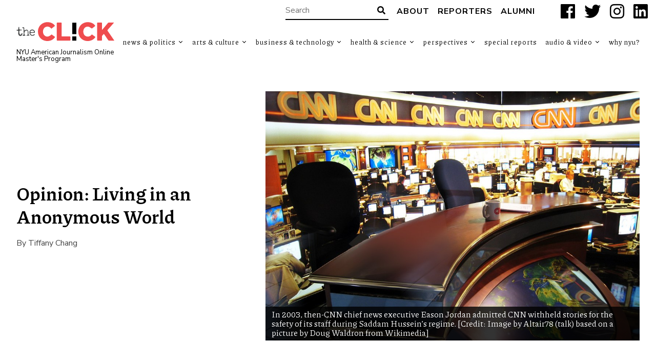

--- FILE ---
content_type: text/html; charset=UTF-8
request_url: https://theclick.news/living-in-an-anonymous-world/
body_size: 16133
content:
<!doctype html>
<html lang="en-US">
<head>
    <style>
        .search-highlight {
            background: #cf2e2e;
            color: #fff; 
            padding: 0px 0px;
        }
    </style>
    <meta charset="UTF-8">
    <title>Opinion: Living in an Anonymous World - The Click</title>

    <link rel="alternate" type="application/rss+xml" title="The Click" href="https://theclick.news/feed/" />

    <meta name="apple-mobile-web-app-title" content="The Click" />
    <meta name="viewport" content="width=device-width, initial-scale=1" />

    <link type="image/x-icon" rel="icon" href="https://theclick.news/wp-content/themes/wp-theclick/favicon.ico" />
    <!--<link rel="apple-touch-icon" sizes="57x57" href="https://theclick.news/wp-content/themes/wp-theclick/assets/icons/apple-icon-57x57.png" />
    <link rel="apple-touch-icon" sizes="60x60" href="https://theclick.news/wp-content/themes/wp-theclick/assets/icons/apple-icon-60x60.png" />
    <link rel="apple-touch-icon" sizes="72x72" href="https://theclick.news/wp-content/themes/wp-theclick/assets/icons/apple-icon-72x72.png" />
    <link rel="apple-touch-icon" sizes="76x76" href="https://theclick.news/wp-content/themes/wp-theclick/assets/icons/apple-icon-76x76.png" />
    <link rel="apple-touch-icon" sizes="114x114" href="https://theclick.news/wp-content/themes/wp-theclick/assets/icons/apple-icon-114x114.png" />
    <link rel="apple-touch-icon" sizes="120x120" href="https://theclick.news/wp-content/themes/wp-theclick/assets/icons/apple-icon-120x120.png" />
    <link rel="apple-touch-icon" sizes="144x144" href="https://theclick.news/wp-content/themes/wp-theclick/assets/icons/apple-icon-144x144.png" />
    <link rel="apple-touch-icon" sizes="152x152" href="https://theclick.news/wp-content/themes/wp-theclick/assets/icons/apple-icon-152x152.png" />
    <link rel="apple-touch-icon" sizes="180x180" href="https://theclick.news/wp-content/themes/wp-theclick/assets/icons/apple-icon-180x180.png" />
    <link rel="icon" type="image/png" sizes="192x192" href="https://theclick.news/wp-content/themes/wp-theclick/assets/icons/android-icon-192x192.png" />-->

    <meta name="msapplication-TileColor" content="#000000" />
    <meta name="theme-color" content="#000000" />

    <meta name='robots' content='index, follow, max-image-preview:large, max-snippet:-1, max-video-preview:-1' />

	<!-- This site is optimized with the Yoast SEO plugin v26.5 - https://yoast.com/wordpress/plugins/seo/ -->
	<meta name="description" content="Twenty years later, a look back at the ethics of CNN&#039;s decision to withhold stories from Iraq out of safety concerns." />
	<link rel="canonical" href="https://theclick.news/living-in-an-anonymous-world/" />
	<meta property="og:locale" content="en_US" />
	<meta property="og:type" content="article" />
	<meta property="og:title" content="Opinion: Living in an Anonymous World - The Click" />
	<meta property="og:description" content="Twenty years later, a look back at the ethics of CNN&#039;s decision to withhold stories from Iraq out of safety concerns." />
	<meta property="og:url" content="https://theclick.news/living-in-an-anonymous-world/" />
	<meta property="og:site_name" content="The Click" />
	<meta property="article:publisher" content="https://www.facebook.com/theclick.news" />
	<meta property="article:published_time" content="2022-08-03T22:04:42+00:00" />
	<meta property="article:modified_time" content="2022-08-15T01:26:30+00:00" />
	<meta property="og:image" content="https://theclick.news/wp-content/uploads/2022/08/1024px-CNN_Center_newsroom1.jpeg" />
	<meta property="og:image:width" content="1024" />
	<meta property="og:image:height" content="768" />
	<meta property="og:image:type" content="image/jpeg" />
	<meta name="author" content="Tiffany Chang" />
	<meta name="twitter:card" content="summary_large_image" />
	<meta name="twitter:creator" content="@theclicknews" />
	<meta name="twitter:site" content="@theclicknews" />
	<script type="application/ld+json" class="yoast-schema-graph">{"@context":"https://schema.org","@graph":[{"@type":"Article","@id":"https://theclick.news/living-in-an-anonymous-world/#article","isPartOf":{"@id":"https://theclick.news/living-in-an-anonymous-world/"},"author":{"name":"Tiffany Chang","@id":"https://theclick.news/#/schema/person/7fc115dad8c1468b70aec9ca1ba5895e"},"headline":"Opinion: Living in an Anonymous World","datePublished":"2022-08-03T22:04:42+00:00","dateModified":"2022-08-15T01:26:30+00:00","mainEntityOfPage":{"@id":"https://theclick.news/living-in-an-anonymous-world/"},"wordCount":1806,"publisher":{"@id":"https://theclick.news/#organization"},"image":{"@id":"https://theclick.news/living-in-an-anonymous-world/#primaryimage"},"thumbnailUrl":"https://theclick.news/wp-content/uploads/2022/08/1024px-CNN_Center_newsroom1.jpeg","keywords":["American Media","CNN","ethics","Iraq","journalism ethics","Law and Ethics"],"articleSection":["Perspectives"],"inLanguage":"en-US"},{"@type":"WebPage","@id":"https://theclick.news/living-in-an-anonymous-world/","url":"https://theclick.news/living-in-an-anonymous-world/","name":"Opinion: Living in an Anonymous World - The Click","isPartOf":{"@id":"https://theclick.news/#website"},"primaryImageOfPage":{"@id":"https://theclick.news/living-in-an-anonymous-world/#primaryimage"},"image":{"@id":"https://theclick.news/living-in-an-anonymous-world/#primaryimage"},"thumbnailUrl":"https://theclick.news/wp-content/uploads/2022/08/1024px-CNN_Center_newsroom1.jpeg","datePublished":"2022-08-03T22:04:42+00:00","dateModified":"2022-08-15T01:26:30+00:00","description":"Twenty years later, a look back at the ethics of CNN's decision to withhold stories from Iraq out of safety concerns.","breadcrumb":{"@id":"https://theclick.news/living-in-an-anonymous-world/#breadcrumb"},"inLanguage":"en-US","potentialAction":[{"@type":"ReadAction","target":["https://theclick.news/living-in-an-anonymous-world/"]}]},{"@type":"ImageObject","inLanguage":"en-US","@id":"https://theclick.news/living-in-an-anonymous-world/#primaryimage","url":"https://theclick.news/wp-content/uploads/2022/08/1024px-CNN_Center_newsroom1.jpeg","contentUrl":"https://theclick.news/wp-content/uploads/2022/08/1024px-CNN_Center_newsroom1.jpeg","width":1024,"height":768,"caption":"In 2003, then-CNN chief news executive Eason Jordan admitted CNN withheld stories for the safety of its staff during Saddam Hussein's regime. [Credit: Image by Altair78 (talk) based on a picture by Doug Waldron from Wikimedia]"},{"@type":"BreadcrumbList","@id":"https://theclick.news/living-in-an-anonymous-world/#breadcrumb","itemListElement":[{"@type":"ListItem","position":1,"name":"Home","item":"https://theclick.news/"},{"@type":"ListItem","position":2,"name":"Archives","item":"https://theclick.news/archives/"},{"@type":"ListItem","position":3,"name":"Opinion: Living in an Anonymous World"}]},{"@type":"WebSite","@id":"https://theclick.news/#website","url":"https://theclick.news/","name":"The Click","description":"NYU American Journalism Online Master&#039;s Program","publisher":{"@id":"https://theclick.news/#organization"},"potentialAction":[{"@type":"SearchAction","target":{"@type":"EntryPoint","urlTemplate":"https://theclick.news/?s={search_term_string}"},"query-input":{"@type":"PropertyValueSpecification","valueRequired":true,"valueName":"search_term_string"}}],"inLanguage":"en-US"},{"@type":"Organization","@id":"https://theclick.news/#organization","name":"New York University","url":"https://theclick.news/","logo":{"@type":"ImageObject","inLanguage":"en-US","@id":"https://theclick.news/#/schema/logo/image/","url":"https://theclick.news/wp-content/uploads/2021/04/Screen-Shot-2021-04-17-at-11.14.56-AM.png","contentUrl":"https://theclick.news/wp-content/uploads/2021/04/Screen-Shot-2021-04-17-at-11.14.56-AM.png","width":730,"height":254,"caption":"New York University"},"image":{"@id":"https://theclick.news/#/schema/logo/image/"},"sameAs":["https://www.facebook.com/theclick.news","https://x.com/theclicknews","https://www.instagram.com/theclick.news/","https://www.linkedin.com/company/69503101/admin/","https://www.youtube.com/channel/UCNy89v14LbOiKPlUrj3CiWA"]},{"@type":"Person","@id":"https://theclick.news/#/schema/person/7fc115dad8c1468b70aec9ca1ba5895e","name":"Tiffany Chang","image":{"@type":"ImageObject","inLanguage":"en-US","@id":"https://theclick.news/#/schema/person/image/","url":"https://secure.gravatar.com/avatar/171c15b2b358d3d2ff2f571172134b41933789841db1d99a931dbde14a697169?s=96&d=mm&r=g","contentUrl":"https://secure.gravatar.com/avatar/171c15b2b358d3d2ff2f571172134b41933789841db1d99a931dbde14a697169?s=96&d=mm&r=g","caption":"Tiffany Chang"},"description":"Tiffany Chang is a reporter with coverage interests that include law, culture, and race. Tiffany earned a B.A. in political science from the University of Portland and a J.D. from the University of Hawaiʻi at Mānoa.","url":"https://theclick.news/author/tiffanychang/"}]}</script>
	<!-- / Yoast SEO plugin. -->


<link rel='dns-prefetch' href='//fonts.googleapis.com' />
<link rel="alternate" title="oEmbed (JSON)" type="application/json+oembed" href="https://theclick.news/wp-json/oembed/1.0/embed?url=https%3A%2F%2Ftheclick.news%2Fliving-in-an-anonymous-world%2F" />
<link rel="alternate" title="oEmbed (XML)" type="text/xml+oembed" href="https://theclick.news/wp-json/oembed/1.0/embed?url=https%3A%2F%2Ftheclick.news%2Fliving-in-an-anonymous-world%2F&#038;format=xml" />
		<!-- This site uses the Google Analytics by MonsterInsights plugin v9.11.0 - Using Analytics tracking - https://www.monsterinsights.com/ -->
							<script src="//www.googletagmanager.com/gtag/js?id=G-PTKS0Y3LTM"  data-cfasync="false" data-wpfc-render="false" type="text/javascript" async></script>
			<script data-cfasync="false" data-wpfc-render="false" type="text/javascript">
				var mi_version = '9.11.0';
				var mi_track_user = true;
				var mi_no_track_reason = '';
								var MonsterInsightsDefaultLocations = {"page_location":"https:\/\/theclick.news\/living-in-an-anonymous-world\/"};
								if ( typeof MonsterInsightsPrivacyGuardFilter === 'function' ) {
					var MonsterInsightsLocations = (typeof MonsterInsightsExcludeQuery === 'object') ? MonsterInsightsPrivacyGuardFilter( MonsterInsightsExcludeQuery ) : MonsterInsightsPrivacyGuardFilter( MonsterInsightsDefaultLocations );
				} else {
					var MonsterInsightsLocations = (typeof MonsterInsightsExcludeQuery === 'object') ? MonsterInsightsExcludeQuery : MonsterInsightsDefaultLocations;
				}

								var disableStrs = [
										'ga-disable-G-PTKS0Y3LTM',
									];

				/* Function to detect opted out users */
				function __gtagTrackerIsOptedOut() {
					for (var index = 0; index < disableStrs.length; index++) {
						if (document.cookie.indexOf(disableStrs[index] + '=true') > -1) {
							return true;
						}
					}

					return false;
				}

				/* Disable tracking if the opt-out cookie exists. */
				if (__gtagTrackerIsOptedOut()) {
					for (var index = 0; index < disableStrs.length; index++) {
						window[disableStrs[index]] = true;
					}
				}

				/* Opt-out function */
				function __gtagTrackerOptout() {
					for (var index = 0; index < disableStrs.length; index++) {
						document.cookie = disableStrs[index] + '=true; expires=Thu, 31 Dec 2099 23:59:59 UTC; path=/';
						window[disableStrs[index]] = true;
					}
				}

				if ('undefined' === typeof gaOptout) {
					function gaOptout() {
						__gtagTrackerOptout();
					}
				}
								window.dataLayer = window.dataLayer || [];

				window.MonsterInsightsDualTracker = {
					helpers: {},
					trackers: {},
				};
				if (mi_track_user) {
					function __gtagDataLayer() {
						dataLayer.push(arguments);
					}

					function __gtagTracker(type, name, parameters) {
						if (!parameters) {
							parameters = {};
						}

						if (parameters.send_to) {
							__gtagDataLayer.apply(null, arguments);
							return;
						}

						if (type === 'event') {
														parameters.send_to = monsterinsights_frontend.v4_id;
							var hookName = name;
							if (typeof parameters['event_category'] !== 'undefined') {
								hookName = parameters['event_category'] + ':' + name;
							}

							if (typeof MonsterInsightsDualTracker.trackers[hookName] !== 'undefined') {
								MonsterInsightsDualTracker.trackers[hookName](parameters);
							} else {
								__gtagDataLayer('event', name, parameters);
							}
							
						} else {
							__gtagDataLayer.apply(null, arguments);
						}
					}

					__gtagTracker('js', new Date());
					__gtagTracker('set', {
						'developer_id.dZGIzZG': true,
											});
					if ( MonsterInsightsLocations.page_location ) {
						__gtagTracker('set', MonsterInsightsLocations);
					}
										__gtagTracker('config', 'G-PTKS0Y3LTM', {"forceSSL":"true","link_attribution":"true"} );
										window.gtag = __gtagTracker;										(function () {
						/* https://developers.google.com/analytics/devguides/collection/analyticsjs/ */
						/* ga and __gaTracker compatibility shim. */
						var noopfn = function () {
							return null;
						};
						var newtracker = function () {
							return new Tracker();
						};
						var Tracker = function () {
							return null;
						};
						var p = Tracker.prototype;
						p.get = noopfn;
						p.set = noopfn;
						p.send = function () {
							var args = Array.prototype.slice.call(arguments);
							args.unshift('send');
							__gaTracker.apply(null, args);
						};
						var __gaTracker = function () {
							var len = arguments.length;
							if (len === 0) {
								return;
							}
							var f = arguments[len - 1];
							if (typeof f !== 'object' || f === null || typeof f.hitCallback !== 'function') {
								if ('send' === arguments[0]) {
									var hitConverted, hitObject = false, action;
									if ('event' === arguments[1]) {
										if ('undefined' !== typeof arguments[3]) {
											hitObject = {
												'eventAction': arguments[3],
												'eventCategory': arguments[2],
												'eventLabel': arguments[4],
												'value': arguments[5] ? arguments[5] : 1,
											}
										}
									}
									if ('pageview' === arguments[1]) {
										if ('undefined' !== typeof arguments[2]) {
											hitObject = {
												'eventAction': 'page_view',
												'page_path': arguments[2],
											}
										}
									}
									if (typeof arguments[2] === 'object') {
										hitObject = arguments[2];
									}
									if (typeof arguments[5] === 'object') {
										Object.assign(hitObject, arguments[5]);
									}
									if ('undefined' !== typeof arguments[1].hitType) {
										hitObject = arguments[1];
										if ('pageview' === hitObject.hitType) {
											hitObject.eventAction = 'page_view';
										}
									}
									if (hitObject) {
										action = 'timing' === arguments[1].hitType ? 'timing_complete' : hitObject.eventAction;
										hitConverted = mapArgs(hitObject);
										__gtagTracker('event', action, hitConverted);
									}
								}
								return;
							}

							function mapArgs(args) {
								var arg, hit = {};
								var gaMap = {
									'eventCategory': 'event_category',
									'eventAction': 'event_action',
									'eventLabel': 'event_label',
									'eventValue': 'event_value',
									'nonInteraction': 'non_interaction',
									'timingCategory': 'event_category',
									'timingVar': 'name',
									'timingValue': 'value',
									'timingLabel': 'event_label',
									'page': 'page_path',
									'location': 'page_location',
									'title': 'page_title',
									'referrer' : 'page_referrer',
								};
								for (arg in args) {
																		if (!(!args.hasOwnProperty(arg) || !gaMap.hasOwnProperty(arg))) {
										hit[gaMap[arg]] = args[arg];
									} else {
										hit[arg] = args[arg];
									}
								}
								return hit;
							}

							try {
								f.hitCallback();
							} catch (ex) {
							}
						};
						__gaTracker.create = newtracker;
						__gaTracker.getByName = newtracker;
						__gaTracker.getAll = function () {
							return [];
						};
						__gaTracker.remove = noopfn;
						__gaTracker.loaded = true;
						window['__gaTracker'] = __gaTracker;
					})();
									} else {
										console.log("");
					(function () {
						function __gtagTracker() {
							return null;
						}

						window['__gtagTracker'] = __gtagTracker;
						window['gtag'] = __gtagTracker;
					})();
									}
			</script>
							<!-- / Google Analytics by MonsterInsights -->
		<style id='wp-img-auto-sizes-contain-inline-css' type='text/css'>
img:is([sizes=auto i],[sizes^="auto," i]){contain-intrinsic-size:3000px 1500px}
/*# sourceURL=wp-img-auto-sizes-contain-inline-css */
</style>
<link rel='stylesheet' id='font-0-css' href='https://fonts.googleapis.com/css?family=Piazzolla%3A400%2C700%7CNunito+Sans%3A300%2C400%2C700%2C900%7C&#038;ver=1.0' type='text/css' media='all' />
<link rel='stylesheet' id='font-awesome-css' href='https://theclick.news/wp-content/themes/wp-theclick/assets/vendors/font-awesome/css/fontawesome-all.min.css?ver=5.0.10' type='text/css' media='all' />
<link rel='stylesheet' id='screen-css' href='https://theclick.news/wp-content/themes/wp-theclick/assets/stylesheets/screen.css?ver=1.8-2024-1-26' type='text/css' media='screen' />
<link rel='stylesheet' id='print-css' href='https://theclick.news/wp-content/themes/wp-theclick/assets/stylesheets/print.css?ver=1.8-2024-1-26' type='text/css' media='print' />
<style id='classic-theme-styles-inline-css' type='text/css'>
/*! This file is auto-generated */
.wp-block-button__link{color:#fff;background-color:#32373c;border-radius:9999px;box-shadow:none;text-decoration:none;padding:calc(.667em + 2px) calc(1.333em + 2px);font-size:1.125em}.wp-block-file__button{background:#32373c;color:#fff;text-decoration:none}
/*# sourceURL=/wp-includes/css/classic-themes.min.css */
</style>
<link rel='stylesheet' id='email-subscribers-css' href='https://theclick.news/wp-content/plugins/email-subscribers/lite/public/css/email-subscribers-public.css?ver=5.9.11' type='text/css' media='all' />
<link rel='stylesheet' id='foobox-free-min-css' href='https://theclick.news/wp-content/plugins/foobox-image-lightbox/free/css/foobox.free.min.css?ver=2.7.35' type='text/css' media='all' />
<script type="text/javascript" src="https://theclick.news/wp-includes/js/jquery/jquery.min.js?ver=3.7.1" id="jquery-core-js"></script>
<script type="text/javascript" src="https://theclick.news/wp-includes/js/jquery/jquery-migrate.min.js?ver=3.4.1" id="jquery-migrate-js"></script>
<script type="text/javascript" src="https://theclick.news/wp-content/themes/wp-theclick/assets/javascript/scripts.js?ver=1.8-2024-1-26" id="scripts-js"></script>
<script type="text/javascript" src="https://theclick.news/wp-content/plugins/google-analytics-for-wordpress/assets/js/frontend-gtag.min.js?ver=9.11.0" id="monsterinsights-frontend-script-js" async="async" data-wp-strategy="async"></script>
<script data-cfasync="false" data-wpfc-render="false" type="text/javascript" id='monsterinsights-frontend-script-js-extra'>/* <![CDATA[ */
var monsterinsights_frontend = {"js_events_tracking":"true","download_extensions":"doc,pdf,ppt,zip,xls,docx,pptx,xlsx","inbound_paths":"[]","home_url":"https:\/\/theclick.news","hash_tracking":"false","v4_id":"G-PTKS0Y3LTM"};/* ]]> */
</script>
<script type="text/javascript" id="foobox-free-min-js-before">
/* <![CDATA[ */
/* Run FooBox FREE (v2.7.35) */
var FOOBOX = window.FOOBOX = {
	ready: true,
	disableOthers: false,
	o: {wordpress: { enabled: true }, countMessage:'image %index of %total', captions: { dataTitle: ["captionTitle","title"], dataDesc: ["captionDesc","description"] }, rel: '', excludes:'.fbx-link,.nofoobox,.nolightbox,a[href*="pinterest.com/pin/create/button/"]', affiliate : { enabled: false }},
	selectors: [
		".foogallery-container.foogallery-lightbox-foobox", ".foogallery-container.foogallery-lightbox-foobox-free", ".gallery", ".wp-block-gallery", ".wp-caption", ".wp-block-image", "a:has(img[class*=wp-image-])", ".foobox"
	],
	pre: function( $ ){
		// Custom JavaScript (Pre)
		
	},
	post: function( $ ){
		// Custom JavaScript (Post)
		
		// Custom Captions Code
		
	},
	custom: function( $ ){
		// Custom Extra JS
		
	}
};
//# sourceURL=foobox-free-min-js-before
/* ]]> */
</script>
<script type="text/javascript" src="https://theclick.news/wp-content/plugins/foobox-image-lightbox/free/js/foobox.free.min.js?ver=2.7.35" id="foobox-free-min-js"></script>
<link rel="https://api.w.org/" href="https://theclick.news/wp-json/" /><link rel="alternate" title="JSON" type="application/json" href="https://theclick.news/wp-json/wp/v2/posts/20126" /><link rel='shortlink' href='https://theclick.news/?p=20126' />
<style id='global-styles-inline-css' type='text/css'>
:root{--wp--preset--aspect-ratio--square: 1;--wp--preset--aspect-ratio--4-3: 4/3;--wp--preset--aspect-ratio--3-4: 3/4;--wp--preset--aspect-ratio--3-2: 3/2;--wp--preset--aspect-ratio--2-3: 2/3;--wp--preset--aspect-ratio--16-9: 16/9;--wp--preset--aspect-ratio--9-16: 9/16;--wp--preset--color--black: #000000;--wp--preset--color--cyan-bluish-gray: #abb8c3;--wp--preset--color--white: #ffffff;--wp--preset--color--pale-pink: #f78da7;--wp--preset--color--vivid-red: #cf2e2e;--wp--preset--color--luminous-vivid-orange: #ff6900;--wp--preset--color--luminous-vivid-amber: #fcb900;--wp--preset--color--light-green-cyan: #7bdcb5;--wp--preset--color--vivid-green-cyan: #00d084;--wp--preset--color--pale-cyan-blue: #8ed1fc;--wp--preset--color--vivid-cyan-blue: #0693e3;--wp--preset--color--vivid-purple: #9b51e0;--wp--preset--gradient--vivid-cyan-blue-to-vivid-purple: linear-gradient(135deg,rgb(6,147,227) 0%,rgb(155,81,224) 100%);--wp--preset--gradient--light-green-cyan-to-vivid-green-cyan: linear-gradient(135deg,rgb(122,220,180) 0%,rgb(0,208,130) 100%);--wp--preset--gradient--luminous-vivid-amber-to-luminous-vivid-orange: linear-gradient(135deg,rgb(252,185,0) 0%,rgb(255,105,0) 100%);--wp--preset--gradient--luminous-vivid-orange-to-vivid-red: linear-gradient(135deg,rgb(255,105,0) 0%,rgb(207,46,46) 100%);--wp--preset--gradient--very-light-gray-to-cyan-bluish-gray: linear-gradient(135deg,rgb(238,238,238) 0%,rgb(169,184,195) 100%);--wp--preset--gradient--cool-to-warm-spectrum: linear-gradient(135deg,rgb(74,234,220) 0%,rgb(151,120,209) 20%,rgb(207,42,186) 40%,rgb(238,44,130) 60%,rgb(251,105,98) 80%,rgb(254,248,76) 100%);--wp--preset--gradient--blush-light-purple: linear-gradient(135deg,rgb(255,206,236) 0%,rgb(152,150,240) 100%);--wp--preset--gradient--blush-bordeaux: linear-gradient(135deg,rgb(254,205,165) 0%,rgb(254,45,45) 50%,rgb(107,0,62) 100%);--wp--preset--gradient--luminous-dusk: linear-gradient(135deg,rgb(255,203,112) 0%,rgb(199,81,192) 50%,rgb(65,88,208) 100%);--wp--preset--gradient--pale-ocean: linear-gradient(135deg,rgb(255,245,203) 0%,rgb(182,227,212) 50%,rgb(51,167,181) 100%);--wp--preset--gradient--electric-grass: linear-gradient(135deg,rgb(202,248,128) 0%,rgb(113,206,126) 100%);--wp--preset--gradient--midnight: linear-gradient(135deg,rgb(2,3,129) 0%,rgb(40,116,252) 100%);--wp--preset--font-size--small: 13px;--wp--preset--font-size--medium: 20px;--wp--preset--font-size--large: 36px;--wp--preset--font-size--x-large: 42px;--wp--preset--spacing--20: 0.44rem;--wp--preset--spacing--30: 0.67rem;--wp--preset--spacing--40: 1rem;--wp--preset--spacing--50: 1.5rem;--wp--preset--spacing--60: 2.25rem;--wp--preset--spacing--70: 3.38rem;--wp--preset--spacing--80: 5.06rem;--wp--preset--shadow--natural: 6px 6px 9px rgba(0, 0, 0, 0.2);--wp--preset--shadow--deep: 12px 12px 50px rgba(0, 0, 0, 0.4);--wp--preset--shadow--sharp: 6px 6px 0px rgba(0, 0, 0, 0.2);--wp--preset--shadow--outlined: 6px 6px 0px -3px rgb(255, 255, 255), 6px 6px rgb(0, 0, 0);--wp--preset--shadow--crisp: 6px 6px 0px rgb(0, 0, 0);}:where(.is-layout-flex){gap: 0.5em;}:where(.is-layout-grid){gap: 0.5em;}body .is-layout-flex{display: flex;}.is-layout-flex{flex-wrap: wrap;align-items: center;}.is-layout-flex > :is(*, div){margin: 0;}body .is-layout-grid{display: grid;}.is-layout-grid > :is(*, div){margin: 0;}:where(.wp-block-columns.is-layout-flex){gap: 2em;}:where(.wp-block-columns.is-layout-grid){gap: 2em;}:where(.wp-block-post-template.is-layout-flex){gap: 1.25em;}:where(.wp-block-post-template.is-layout-grid){gap: 1.25em;}.has-black-color{color: var(--wp--preset--color--black) !important;}.has-cyan-bluish-gray-color{color: var(--wp--preset--color--cyan-bluish-gray) !important;}.has-white-color{color: var(--wp--preset--color--white) !important;}.has-pale-pink-color{color: var(--wp--preset--color--pale-pink) !important;}.has-vivid-red-color{color: var(--wp--preset--color--vivid-red) !important;}.has-luminous-vivid-orange-color{color: var(--wp--preset--color--luminous-vivid-orange) !important;}.has-luminous-vivid-amber-color{color: var(--wp--preset--color--luminous-vivid-amber) !important;}.has-light-green-cyan-color{color: var(--wp--preset--color--light-green-cyan) !important;}.has-vivid-green-cyan-color{color: var(--wp--preset--color--vivid-green-cyan) !important;}.has-pale-cyan-blue-color{color: var(--wp--preset--color--pale-cyan-blue) !important;}.has-vivid-cyan-blue-color{color: var(--wp--preset--color--vivid-cyan-blue) !important;}.has-vivid-purple-color{color: var(--wp--preset--color--vivid-purple) !important;}.has-black-background-color{background-color: var(--wp--preset--color--black) !important;}.has-cyan-bluish-gray-background-color{background-color: var(--wp--preset--color--cyan-bluish-gray) !important;}.has-white-background-color{background-color: var(--wp--preset--color--white) !important;}.has-pale-pink-background-color{background-color: var(--wp--preset--color--pale-pink) !important;}.has-vivid-red-background-color{background-color: var(--wp--preset--color--vivid-red) !important;}.has-luminous-vivid-orange-background-color{background-color: var(--wp--preset--color--luminous-vivid-orange) !important;}.has-luminous-vivid-amber-background-color{background-color: var(--wp--preset--color--luminous-vivid-amber) !important;}.has-light-green-cyan-background-color{background-color: var(--wp--preset--color--light-green-cyan) !important;}.has-vivid-green-cyan-background-color{background-color: var(--wp--preset--color--vivid-green-cyan) !important;}.has-pale-cyan-blue-background-color{background-color: var(--wp--preset--color--pale-cyan-blue) !important;}.has-vivid-cyan-blue-background-color{background-color: var(--wp--preset--color--vivid-cyan-blue) !important;}.has-vivid-purple-background-color{background-color: var(--wp--preset--color--vivid-purple) !important;}.has-black-border-color{border-color: var(--wp--preset--color--black) !important;}.has-cyan-bluish-gray-border-color{border-color: var(--wp--preset--color--cyan-bluish-gray) !important;}.has-white-border-color{border-color: var(--wp--preset--color--white) !important;}.has-pale-pink-border-color{border-color: var(--wp--preset--color--pale-pink) !important;}.has-vivid-red-border-color{border-color: var(--wp--preset--color--vivid-red) !important;}.has-luminous-vivid-orange-border-color{border-color: var(--wp--preset--color--luminous-vivid-orange) !important;}.has-luminous-vivid-amber-border-color{border-color: var(--wp--preset--color--luminous-vivid-amber) !important;}.has-light-green-cyan-border-color{border-color: var(--wp--preset--color--light-green-cyan) !important;}.has-vivid-green-cyan-border-color{border-color: var(--wp--preset--color--vivid-green-cyan) !important;}.has-pale-cyan-blue-border-color{border-color: var(--wp--preset--color--pale-cyan-blue) !important;}.has-vivid-cyan-blue-border-color{border-color: var(--wp--preset--color--vivid-cyan-blue) !important;}.has-vivid-purple-border-color{border-color: var(--wp--preset--color--vivid-purple) !important;}.has-vivid-cyan-blue-to-vivid-purple-gradient-background{background: var(--wp--preset--gradient--vivid-cyan-blue-to-vivid-purple) !important;}.has-light-green-cyan-to-vivid-green-cyan-gradient-background{background: var(--wp--preset--gradient--light-green-cyan-to-vivid-green-cyan) !important;}.has-luminous-vivid-amber-to-luminous-vivid-orange-gradient-background{background: var(--wp--preset--gradient--luminous-vivid-amber-to-luminous-vivid-orange) !important;}.has-luminous-vivid-orange-to-vivid-red-gradient-background{background: var(--wp--preset--gradient--luminous-vivid-orange-to-vivid-red) !important;}.has-very-light-gray-to-cyan-bluish-gray-gradient-background{background: var(--wp--preset--gradient--very-light-gray-to-cyan-bluish-gray) !important;}.has-cool-to-warm-spectrum-gradient-background{background: var(--wp--preset--gradient--cool-to-warm-spectrum) !important;}.has-blush-light-purple-gradient-background{background: var(--wp--preset--gradient--blush-light-purple) !important;}.has-blush-bordeaux-gradient-background{background: var(--wp--preset--gradient--blush-bordeaux) !important;}.has-luminous-dusk-gradient-background{background: var(--wp--preset--gradient--luminous-dusk) !important;}.has-pale-ocean-gradient-background{background: var(--wp--preset--gradient--pale-ocean) !important;}.has-electric-grass-gradient-background{background: var(--wp--preset--gradient--electric-grass) !important;}.has-midnight-gradient-background{background: var(--wp--preset--gradient--midnight) !important;}.has-small-font-size{font-size: var(--wp--preset--font-size--small) !important;}.has-medium-font-size{font-size: var(--wp--preset--font-size--medium) !important;}.has-large-font-size{font-size: var(--wp--preset--font-size--large) !important;}.has-x-large-font-size{font-size: var(--wp--preset--font-size--x-large) !important;}
/*# sourceURL=global-styles-inline-css */
</style>
</head>
<body class="wp-singular post-template-default single single-post postid-20126 single-format-standard wp-theme-wp-theclick op--small">
	<a class="skip-link screen-reader-text" href="#main">Skip to content</a>
    <header id="header" role="banner">
        <div class="header__top">
    <form class="search-form input-with-button" action="https://theclick.news" role="search">
        <input type="text" name="s" value="" placeholder="Search" />
        <button type="submit" class="submit">
            <i class="fas fa-search" aria-hidden="true"></i>
            <span class="screen-reader-text">Search</span>
        </button>
    </form>
            <nav class="header__navigationtop" role="navigation" aria-label="Top Navigation Menu">
<ul id="menu-top-navigation" class="menu"><li id="menu-item-9100" class="menu-item menu-item-type-post_type menu-item-object-page menu-item-9100"><a href="https://theclick.news/about-the-click/">About</a></li>
<li id="menu-item-9101" class="menu-item menu-item-type-post_type menu-item-object-page menu-item-9101"><a href="https://theclick.news/reporters/">Reporters</a></li>
<li id="menu-item-33874" class="menu-item menu-item-type-post_type menu-item-object-page menu-item-33874"><a href="https://theclick.news/reporters/alumni-reporters/">Alumni</a></li>
</ul>            </nav>
    <div class="socialbuttons">
        <a href="https://www.facebook.com/nyuajo" target="_blank" title="Facebook" aria-label="Facebook">
            <i class="fab fa-facebook" aria-hidden="true"></i>
            <span class="screen-reader-text">Facebook</span>
        </a>
        <a href="https://x.com/nyu_ajo" target="_blank" title="X" aria-label="X">
            <i class="fab fa-twitter" aria-hidden="true"></i>
            <span class="screen-reader-text">X</span>
        </a>
        <a href="https://www.instagram.com/nyu_ajo/#" target="_blank" title="Instagram" aria-label="Instagram">
            <i class="fab fa-instagram" aria-hidden="true"></i>
            <span class="screen-reader-text">Instagram</span>
        </a>
        <a href="https://www.linkedin.com/company/american-journalism-online" target="_blank" title="LinkedIn" aria-label="LinkedIn">
            <i class="fab fa-linkedin" aria-hidden="true"></i>
            <span class="screen-reader-text">LinkedIn</span>
        </a>
    </div>
        </div>
        <div class="header__main">
            <div class="header__logo">
                <a href="https://theclick.news" class="logo"><span>The Click</span></a>
                <div class="header__logo__tagline"><a href="https://journalism.nyu.edu/graduate/programs/american-journalism-online-masters/" target="_blank">NYU American Journalism Online Master&#039;s Program</a></div>
            </div>
            <nav class="header__navigationmain" role="navigation" aria-label="Main Navigation Menu">
<ul id="menu-main-navigation" class="menu"><li id="menu-item-25485" class="menu-item menu-item-type-taxonomy menu-item-object-category menu-item-has-children menu-item-25485"><a href="https://theclick.news/category/news/">News &amp; Politics</a>
<ul class="sub-menu">
	<li id="menu-item-33704" class="menu-item menu-item-type-taxonomy menu-item-object-category menu-item-33704"><a href="https://theclick.news/category/news/immigration/">Immigration</a></li>
	<li id="menu-item-33900" class="menu-item menu-item-type-taxonomy menu-item-object-category menu-item-33900"><a href="https://theclick.news/category/news/journalism-news/">Journalism</a></li>
	<li id="menu-item-33705" class="menu-item menu-item-type-taxonomy menu-item-object-category menu-item-33705"><a href="https://theclick.news/category/news/law-justice/">Law &amp; Justice</a></li>
	<li id="menu-item-33706" class="menu-item menu-item-type-taxonomy menu-item-object-category menu-item-33706"><a href="https://theclick.news/category/news/world-news/">World News</a></li>
</ul>
</li>
<li id="menu-item-33697" class="menu-item menu-item-type-taxonomy menu-item-object-category menu-item-has-children menu-item-33697"><a href="https://theclick.news/category/culture/">Arts &amp; Culture</a>
<ul class="sub-menu">
	<li id="menu-item-33883" class="menu-item menu-item-type-taxonomy menu-item-object-category menu-item-33883"><a href="https://theclick.news/category/culture/animals/">Animals</a></li>
	<li id="menu-item-33884" class="menu-item menu-item-type-taxonomy menu-item-object-category menu-item-33884"><a href="https://theclick.news/category/culture/arts/">Arts</a></li>
	<li id="menu-item-33885" class="menu-item menu-item-type-taxonomy menu-item-object-category menu-item-33885"><a href="https://theclick.news/category/culture/community/">Community</a></li>
	<li id="menu-item-33886" class="menu-item menu-item-type-taxonomy menu-item-object-category menu-item-33886"><a href="https://theclick.news/category/culture/education/">Education</a></li>
	<li id="menu-item-33701" class="menu-item menu-item-type-taxonomy menu-item-object-category menu-item-33701"><a href="https://theclick.news/category/culture/entertainment/">Entertainment</a></li>
	<li id="menu-item-33888" class="menu-item menu-item-type-taxonomy menu-item-object-category menu-item-33888"><a href="https://theclick.news/category/culture/fashion/">Fashion</a></li>
	<li id="menu-item-33702" class="menu-item menu-item-type-taxonomy menu-item-object-category menu-item-33702"><a href="https://theclick.news/category/culture/features/">Features</a></li>
	<li id="menu-item-33703" class="menu-item menu-item-type-taxonomy menu-item-object-category menu-item-33703"><a href="https://theclick.news/category/culture/food/">Food</a></li>
	<li id="menu-item-33891" class="menu-item menu-item-type-taxonomy menu-item-object-category menu-item-33891"><a href="https://theclick.news/category/culture/music/">Music</a></li>
	<li id="menu-item-33902" class="menu-item menu-item-type-taxonomy menu-item-object-category menu-item-33902"><a href="https://theclick.news/category/news/religion/">Religion</a></li>
	<li id="menu-item-33805" class="menu-item menu-item-type-taxonomy menu-item-object-category menu-item-33805"><a href="https://theclick.news/category/culture/sports/">Sports</a></li>
	<li id="menu-item-33893" class="menu-item menu-item-type-taxonomy menu-item-object-category menu-item-33893"><a href="https://theclick.news/category/culture/television/">Television</a></li>
	<li id="menu-item-33894" class="menu-item menu-item-type-taxonomy menu-item-object-category menu-item-33894"><a href="https://theclick.news/category/culture/travel/">Travel</a></li>
	<li id="menu-item-33903" class="menu-item menu-item-type-taxonomy menu-item-object-category menu-item-33903"><a href="https://theclick.news/category/news/transportation/">Transportation</a></li>
	<li id="menu-item-33904" class="menu-item menu-item-type-taxonomy menu-item-object-category menu-item-33904"><a href="https://theclick.news/category/news/world-news/">World News</a></li>
</ul>
</li>
<li id="menu-item-33699" class="menu-item menu-item-type-taxonomy menu-item-object-category menu-item-has-children menu-item-33699"><a href="https://theclick.news/category/business-tech/">Business &amp; Technology</a>
<ul class="sub-menu">
	<li id="menu-item-33707" class="menu-item menu-item-type-taxonomy menu-item-object-category menu-item-33707"><a href="https://theclick.news/category/business-tech/economy/">Economy</a></li>
</ul>
</li>
<li id="menu-item-33700" class="menu-item menu-item-type-taxonomy menu-item-object-category menu-item-has-children menu-item-33700"><a href="https://theclick.news/category/health-science/">Health &amp; Science</a>
<ul class="sub-menu">
	<li id="menu-item-33708" class="menu-item menu-item-type-taxonomy menu-item-object-category menu-item-33708"><a href="https://theclick.news/category/health-science/environment/">Environment</a></li>
	<li id="menu-item-33897" class="menu-item menu-item-type-taxonomy menu-item-object-category menu-item-33897"><a href="https://theclick.news/category/health-science/science/">Science</a></li>
	<li id="menu-item-33709" class="menu-item menu-item-type-taxonomy menu-item-object-category menu-item-33709"><a href="https://theclick.news/category/health-science/weather/">Weather</a></li>
</ul>
</li>
<li id="menu-item-25475" class="menu-item menu-item-type-taxonomy menu-item-object-category current-post-ancestor current-menu-parent current-post-parent menu-item-has-children menu-item-25475"><a href="https://theclick.news/category/perspectives/">Perspectives</a>
<ul class="sub-menu">
	<li id="menu-item-33905" class="menu-item menu-item-type-taxonomy menu-item-object-category menu-item-33905"><a href="https://theclick.news/category/perspectives/media-criticism/">Media Criticism</a></li>
</ul>
</li>
<li id="menu-item-26839" class="menu-item menu-item-type-post_type menu-item-object-page menu-item-26839"><a href="https://theclick.news/special-reports/">Special Reports</a></li>
<li id="menu-item-33698" class="menu-item menu-item-type-taxonomy menu-item-object-category menu-item-has-children menu-item-33698"><a href="https://theclick.news/category/av/">Audio &#038; Video</a>
<ul class="sub-menu">
	<li id="menu-item-33710" class="menu-item menu-item-type-taxonomy menu-item-object-category menu-item-33710"><a href="https://theclick.news/category/av/audio/">Audio</a></li>
	<li id="menu-item-33711" class="menu-item menu-item-type-taxonomy menu-item-object-category menu-item-33711"><a href="https://theclick.news/category/av/video/">Video</a></li>
</ul>
</li>
<li id="menu-item-29493" class="menu-item menu-item-type-taxonomy menu-item-object-special_report menu-item-29493"><a href="https://theclick.news/special-report/why-nyu/">Why NYU?</a></li>
</ul>            </nav>
        </div>
        <a class="menutoggle js-toggle-menu" href="#menu" title="Toggle Menu" aria-label="Toggle Menu">
            <div class="screen-reader-text">Toggle Menu</div>
            <i class="menutoggle__open fas fa-bars" aria-hidden="true"></i>
            <i class="menutoggle__close fas fa-times" aria-hidden="true"></i>
        </a>
    </header>
    <aside id="menu">
<nav class="menu-top-navigation-container"><ul id="menu-top-navigation-1" class="menu"><li class="menu-item menu-item-type-post_type menu-item-object-page menu-item-9100"><a href="https://theclick.news/about-the-click/">About</a></li>
<li class="menu-item menu-item-type-post_type menu-item-object-page menu-item-9101"><a href="https://theclick.news/reporters/">Reporters</a></li>
<li class="menu-item menu-item-type-post_type menu-item-object-page menu-item-33874"><a href="https://theclick.news/reporters/alumni-reporters/">Alumni</a></li>
</ul></nav><nav class="menu-main-navigation-container"><ul id="menu-main-navigation-1" class="menu"><li class="menu-item menu-item-type-taxonomy menu-item-object-category menu-item-has-children menu-item-25485"><a href="https://theclick.news/category/news/">News &amp; Politics</a>
<ul class="sub-menu">
	<li class="menu-item menu-item-type-taxonomy menu-item-object-category menu-item-33704"><a href="https://theclick.news/category/news/immigration/">Immigration</a></li>
	<li class="menu-item menu-item-type-taxonomy menu-item-object-category menu-item-33900"><a href="https://theclick.news/category/news/journalism-news/">Journalism</a></li>
	<li class="menu-item menu-item-type-taxonomy menu-item-object-category menu-item-33705"><a href="https://theclick.news/category/news/law-justice/">Law &amp; Justice</a></li>
	<li class="menu-item menu-item-type-taxonomy menu-item-object-category menu-item-33706"><a href="https://theclick.news/category/news/world-news/">World News</a></li>
</ul>
</li>
<li class="menu-item menu-item-type-taxonomy menu-item-object-category menu-item-has-children menu-item-33697"><a href="https://theclick.news/category/culture/">Arts &amp; Culture</a>
<ul class="sub-menu">
	<li class="menu-item menu-item-type-taxonomy menu-item-object-category menu-item-33883"><a href="https://theclick.news/category/culture/animals/">Animals</a></li>
	<li class="menu-item menu-item-type-taxonomy menu-item-object-category menu-item-33884"><a href="https://theclick.news/category/culture/arts/">Arts</a></li>
	<li class="menu-item menu-item-type-taxonomy menu-item-object-category menu-item-33885"><a href="https://theclick.news/category/culture/community/">Community</a></li>
	<li class="menu-item menu-item-type-taxonomy menu-item-object-category menu-item-33886"><a href="https://theclick.news/category/culture/education/">Education</a></li>
	<li class="menu-item menu-item-type-taxonomy menu-item-object-category menu-item-33701"><a href="https://theclick.news/category/culture/entertainment/">Entertainment</a></li>
	<li class="menu-item menu-item-type-taxonomy menu-item-object-category menu-item-33888"><a href="https://theclick.news/category/culture/fashion/">Fashion</a></li>
	<li class="menu-item menu-item-type-taxonomy menu-item-object-category menu-item-33702"><a href="https://theclick.news/category/culture/features/">Features</a></li>
	<li class="menu-item menu-item-type-taxonomy menu-item-object-category menu-item-33703"><a href="https://theclick.news/category/culture/food/">Food</a></li>
	<li class="menu-item menu-item-type-taxonomy menu-item-object-category menu-item-33891"><a href="https://theclick.news/category/culture/music/">Music</a></li>
	<li class="menu-item menu-item-type-taxonomy menu-item-object-category menu-item-33902"><a href="https://theclick.news/category/news/religion/">Religion</a></li>
	<li class="menu-item menu-item-type-taxonomy menu-item-object-category menu-item-33805"><a href="https://theclick.news/category/culture/sports/">Sports</a></li>
	<li class="menu-item menu-item-type-taxonomy menu-item-object-category menu-item-33893"><a href="https://theclick.news/category/culture/television/">Television</a></li>
	<li class="menu-item menu-item-type-taxonomy menu-item-object-category menu-item-33894"><a href="https://theclick.news/category/culture/travel/">Travel</a></li>
	<li class="menu-item menu-item-type-taxonomy menu-item-object-category menu-item-33903"><a href="https://theclick.news/category/news/transportation/">Transportation</a></li>
	<li class="menu-item menu-item-type-taxonomy menu-item-object-category menu-item-33904"><a href="https://theclick.news/category/news/world-news/">World News</a></li>
</ul>
</li>
<li class="menu-item menu-item-type-taxonomy menu-item-object-category menu-item-has-children menu-item-33699"><a href="https://theclick.news/category/business-tech/">Business &amp; Technology</a>
<ul class="sub-menu">
	<li class="menu-item menu-item-type-taxonomy menu-item-object-category menu-item-33707"><a href="https://theclick.news/category/business-tech/economy/">Economy</a></li>
</ul>
</li>
<li class="menu-item menu-item-type-taxonomy menu-item-object-category menu-item-has-children menu-item-33700"><a href="https://theclick.news/category/health-science/">Health &amp; Science</a>
<ul class="sub-menu">
	<li class="menu-item menu-item-type-taxonomy menu-item-object-category menu-item-33708"><a href="https://theclick.news/category/health-science/environment/">Environment</a></li>
	<li class="menu-item menu-item-type-taxonomy menu-item-object-category menu-item-33897"><a href="https://theclick.news/category/health-science/science/">Science</a></li>
	<li class="menu-item menu-item-type-taxonomy menu-item-object-category menu-item-33709"><a href="https://theclick.news/category/health-science/weather/">Weather</a></li>
</ul>
</li>
<li class="menu-item menu-item-type-taxonomy menu-item-object-category current-post-ancestor current-menu-parent current-post-parent menu-item-has-children menu-item-25475"><a href="https://theclick.news/category/perspectives/">Perspectives</a>
<ul class="sub-menu">
	<li class="menu-item menu-item-type-taxonomy menu-item-object-category menu-item-33905"><a href="https://theclick.news/category/perspectives/media-criticism/">Media Criticism</a></li>
</ul>
</li>
<li class="menu-item menu-item-type-post_type menu-item-object-page menu-item-26839"><a href="https://theclick.news/special-reports/">Special Reports</a></li>
<li class="menu-item menu-item-type-taxonomy menu-item-object-category menu-item-has-children menu-item-33698"><a href="https://theclick.news/category/av/">Audio &#038; Video</a>
<ul class="sub-menu">
	<li class="menu-item menu-item-type-taxonomy menu-item-object-category menu-item-33710"><a href="https://theclick.news/category/av/audio/">Audio</a></li>
	<li class="menu-item menu-item-type-taxonomy menu-item-object-category menu-item-33711"><a href="https://theclick.news/category/av/video/">Video</a></li>
</ul>
</li>
<li class="menu-item menu-item-type-taxonomy menu-item-object-special_report menu-item-29493"><a href="https://theclick.news/special-report/why-nyu/">Why NYU?</a></li>
</ul></nav>    <div class="socialbuttons">
        <a href="https://www.facebook.com/nyuajo" target="_blank" title="Facebook" aria-label="Facebook">
            <i class="fab fa-facebook" aria-hidden="true"></i>
            <span class="screen-reader-text">Facebook</span>
        </a>
        <a href="https://x.com/nyu_ajo" target="_blank" title="X" aria-label="X">
            <i class="fab fa-twitter" aria-hidden="true"></i>
            <span class="screen-reader-text">X</span>
        </a>
        <a href="https://www.instagram.com/nyu_ajo/#" target="_blank" title="Instagram" aria-label="Instagram">
            <i class="fab fa-instagram" aria-hidden="true"></i>
            <span class="screen-reader-text">Instagram</span>
        </a>
        <a href="https://www.linkedin.com/company/american-journalism-online" target="_blank" title="LinkedIn" aria-label="LinkedIn">
            <i class="fab fa-linkedin" aria-hidden="true"></i>
            <span class="screen-reader-text">LinkedIn</span>
        </a>
    </div>
    <form class="search-form input-with-button" action="https://theclick.news" role="search">
        <input type="text" name="s" value="" placeholder="Search" />
        <button type="submit" class="submit">
            <i class="fas fa-search" aria-hidden="true"></i>
            <span class="screen-reader-text">Search</span>
        </button>
    </form>
    </aside>
    <main id="main" role="main">
    <article class="content">
        <div class="postheading">
            <div class="postheading__featured">
                <div class="postheading__featured__inner">
                    <div class="postheading__featured__image" style="background-image:url('https://theclick.news/wp-content/uploads/2022/08/1024px-CNN_Center_newsroom1.jpeg');">
                        <img width="1024" height="768" src="https://theclick.news/wp-content/uploads/2022/08/1024px-CNN_Center_newsroom1.jpeg" class="attachment-large size-large wp-post-image" alt="" decoding="async" fetchpriority="high" />                    </div>
                    <div class="postheading__featured__caption">
                        In 2003, then-CNN chief news executive Eason Jordan admitted CNN withheld stories for the safety of its staff during Saddam Hussein&#8217;s regime.
[Credit: Image by Altair78 (talk) based on a picture by Doug Waldron from Wikimedia]                    </div>
                </div>
            </div>
            <div class="postheading__info">
                <h1 class="postheading__info__headline"><span>Opinion: Living in an Anonymous World</span></h1>
                <p class="postheading__info__author">By <a href="https://theclick.news/author/tiffanychang/" title="Posts by Tiffany Chang" rel="author">Tiffany Chang</a></p>
            </div>
        </div>
        <div class="postcontent styles">
    <div class="postcontent__details">
        <p class="postcontent__details__date">August 3, 2022</p>
        <p class="textheader--eyebrow margin--xs"><strong>Categories</strong></p>
        <p class="postcontent__details__categories">
            <a href="https://theclick.news/category/perspectives/" class="category"><span>Perspectives</span></a>        </p>
        <p class="textheader--eyebrow margin--xs"><strong>Tags</strong></p>
        <div class="postcontent__details__tags">
                <a href="https://theclick.news/tag/american-media/" class="post-tag">American Media</a>,                 <a href="https://theclick.news/tag/cnn/" class="post-tag">CNN</a>,                 <a href="https://theclick.news/tag/ethics/" class="post-tag">ethics</a>,                 <a href="https://theclick.news/tag/iraq/" class="post-tag">Iraq</a>,                 <a href="https://theclick.news/tag/journalism-ethics/" class="post-tag">journalism ethics</a>,                 <a href="https://theclick.news/tag/law-and-ethics/" class="post-tag">Law and Ethics</a>        </div>
    <p class="textheader--eyebrow margin--sm"><strong>Share</strong></p>
    <div class="sharebuttons">
        <a class="sharebutton" href="https://twitter.com/share?text=Opinion:%20Living%20in%20an%20Anonymous%20World&url=https://theclick.news/living-in-an-anonymous-world/" target="_blank" title="Share to Twitter">
            <i class="fab fa-twitter" aria-hidden="true"></i>
            <span class="screen-reader-text">Share to Twitter</span>
        </a>
        <a class="sharebutton" href="https://www.linkedin.com/sharing/share-offsite/?url=https://theclick.news/living-in-an-anonymous-world/" target="_blank" title="Share to Linkedin">
            <i class="fab fa-linkedin" aria-hidden="true"></i>
            <span class="screen-reader-text">Share to Linkedin</span>
        </a>
        <a class="sharebutton" href="https://www.facebook.com/sharer.php?u=https://theclick.news/living-in-an-anonymous-world/" target="_blank" title="Share to Facebook">
            <i class="fab fa-facebook" aria-hidden="true"></i>
            <span class="screen-reader-text">Share to Facebook</span>
        </a>
        <a class="sharebutton" href="mailto:?subject=Opinion:%20Living%20in%20an%20Anonymous%20World&body=https://theclick.news/living-in-an-anonymous-world/" target="_blank" title="Email this article">
            <i class="fas fa-envelope" aria-hidden="true"></i>
            <span class="screen-reader-text">Email this article</span>
        </a>
    </div>
    </div>                <div class="postcontent__body">
                    <div class="postcontent__body__inner">
<p><span style="font-weight: 400;">(NEW YORK) — On April 11, 2003, after the fall of Baghdad, then-CNN Chief News Executive Eason Jordan wrote an</span> <a href="https://www.nytimes.com/2003/04/11/opinion/the-news-we-kept-to-ourselves.html"><span style="font-weight: 400;">opinion</span></a> <span style="font-weight: 400;">in The New York Times. The piece, titled “The News We Kept To Ourselves,” explained the rationale behind the heinous stories CNN chose not to pursue or publish out of concern for the safety of Iraqi civilians involved and detailed the dangers they faced when working with foreign news organizations like CNN.</span></p>
<p><span style="font-weight: 400;">The response from the journalistic community to Jordan’s piece was quick. </span><a href="https://niemanreports.org/articles/what-should-news-organizations-do-for-access/"><span style="font-weight: 400;">Critics</span></a> <span style="font-weight: 400;">resoundingly accused CNN of sanitizing atrocities committed by Hussein’s regime and, in doing so, destroying its credibility by compromising the ultimate goal of journalism: to seek and report the truth. Most seem to conclude that it is better to be expelled from a country than to pander to a dictatorship in order to secure access. That to do anything less is a</span> <a href="https://www.washingtonpost.com/archive/lifestyle/2003/04/15/cnn-executive-defends-silence-on-known-iraqi-atrocities/55475021-cd35-4dc9-9fda-2d236567362e/"><span style="font-weight: 400;">cover-up</span></a> <span style="font-weight: 400;">and</span> <a href="https://www.washingtontimes.com/news/2003/apr/14/20030414-090720-2071r/"><span style="font-weight: 400;">propaganda</span></a><span style="font-weight: 400;">.</span></p>
<p><span style="font-weight: 400;">Certainly, Jordan committed acts of self-censorship, but equating his self-censorship to a cover-up or propaganda, frankly, seems like an overreaction. Of course, I get to look back on those events with the benefit of 20 years of hindsight, and through a lens that knows that much of the </span><a href="https://fair.org/home/propaganda-and-the-saddam-statue-conspiracy/"><span style="font-weight: 400;">mainstream</span></a> <a href="https://fair.org/home/where-are-they-now-the-reporters-who-got-iraq-so-wrong/"><span style="font-weight: 400;">media</span></a> <a href="https://fair.org/home/september-11s-never-ending-story/"><span style="font-weight: 400;">coverage</span></a><span style="font-weight: 400;"> of Iraq (even going back to the </span><a href="https://timeline.com/photos-gulf-war-cnn-effect-press-manipulation-66680a20cf42"><span style="font-weight: 400;">Gulf War</span></a><span style="font-weight: 400;">) was </span><a href="https://fair.org/take-action/media-advisories/iraq-and-the-media/"><span style="font-weight: 400;">bad</span></a><span style="font-weight: 400;">.</span></p>
<p><span style="font-weight: 400;">When Jordan wrote his piece, it was mere days after Baghdad fell following the U.S. invasion. At that time, we didn’t know yet that there were no weapons of mass destruction in Iraq, and that we had gone to Iraq under the premise of a narrative formed around the </span><a href="https://www.theguardian.com/world/2011/feb/15/defector-admits-wmd-lies-iraq-war"><span style="font-weight: 400;">lies</span></a><span style="font-weight: 400;"> of one person — an informant known as ‘Curveball.’ No one knew the utter </span><a href="https://www.cnn.com/2013/03/11/opinion/kurtz-iraq-media-failure"><span style="font-weight: 400;">embarrassment</span></a><span style="font-weight: 400;"> that time period would become for the U.S. and U.S. media. So, naturally, at that moment in time, Jordan, in effect, sanitizing CNN’s coverage of Iraq and the atrocities of Saddam Hussein would have been completely unacceptable. Completely un-journalistic. </span></p>
<p><span style="font-weight: 400;">But looking back in time, it’s very difficult for me to condemn Jordan and CNN because I can only see their actions within the context of all of the mainstream media’s actions at the time. I think instinctively we feel that truth should be a fixed object. If something is the truth, it just is. As black and white as the words printed on newsprint paper. But, because all these events are a world away under incredibly dangerous circumstances, there are always levels of shadowy gray. </span></p>
<p><span style="font-weight: 400;">CNN hid the faces of Husseins’ regime to protect the anonymity of its staff. Maybe downplaying the atrocities we knew were happening (it’s pretty hard to prove a negative, though, so it’s hard to tell if they really did any “cover up”). But, all of the media (</span><a href="https://scholarworks.boisestate.edu/cgi/viewcontent.cgi?article=1088&amp;context=communication_facpubs"><span style="font-weight: 400;">including</span></a><span style="font-weight: 400;"> CNN) </span><a href="https://scholarship.law.marquette.edu/cgi/viewcontent.cgi?article=4928&amp;context=mulr"><span style="font-weight: 400;">portrayed</span></a> <a href="https://fair.org/extra/amplifying-officials-squelching-dissent/"><span style="font-weight: 400;">government</span></a><span style="font-weight: 400;"> claims and allegations as </span><a href="https://fair.org/press-release/a-failure-of-skepticism-in-powell-coverage/"><span style="font-weight: 400;">fact</span></a><span style="font-weight: 400;">. Which, we know now, was a government </span><a href="https://www.nytimes.com/2008/04/20/us/20generals.html"><span style="font-weight: 400;">agenda</span></a><span style="font-weight: 400;"> hidden behind anonymous sources. </span></p>
<p><span style="font-weight: 400;">All of this seems to be facets of the same concept: anonymity. </span></p>
<p><span style="font-weight: 400;">The question of anonymous sources is a constant thought exercise for journalists. We are annoyed when an article over-relies on a non-specific anonymous “source said” because it makes the information less credible. We tend to think that if we simply put a name to the source/government official/entity then the information we get is no longer anonymous. We trust that if we support a war started by government officials saying, “based on our sources,” that there are actually sources. </span></p>
<p><span style="font-weight: 400;">Which brings me back to Jordan and CNN. Specifically, a 1991 </span><a href="https://www.washingtonpost.com/wp-srv/inatl/longterm/fogofwar/archive/post020791_2.htm#:~:text=Iraqi%20officials%20said%20it%20was,%2C%20however%2C%20Air%20Force%20Lt."><span style="font-weight: 400;">story</span></a><span style="font-weight: 400;"> first reported by CNN reporter Peter Arnett during the first Gulf War. At the time, Arnett was the </span><a href="https://www.latimes.com/archives/la-xpm-1991-01-24-mn-1101-story.html"><span style="font-weight: 400;">only</span></a><span style="font-weight: 400;"> Western reporter in Iraq. Arnett was taken by (unnamed) Iraqi officials to a factory heavily damaged by U.S. airstrikes and allowed to film the damage to what the officials said was the only factory in Iraq that made infant formula. Arnett reported that story on January 23, and later that day, Air Force Lt. Col. Mike Gallaher told reporters in Saudi Arabia that the factory had barbed-wire fencing and was guarded by a military garrison. That “numerous sources” indicated that the factory was producing biological weapons. Gen. Colin Powell, then-chairman of the Joint Chiefs of Staff confirmed they were sure the factory was used to produce biological weapons.</span></p>
<p><span style="font-weight: 400;">The Washington Post </span><a href="https://www.washingtonpost.com/wp-srv/inatl/longterm/fogofwar/archive/post020791_2.htm#:~:text=Iraqi%20officials%20said%20it%20was,%2C%20however%2C%20Air%20Force%20Lt."><span style="font-weight: 400;">reported</span></a><span style="font-weight: 400;"> that the factory was constructed to produce infant formula and the installed equipment could not have made biological weapons, interviewing (and naming) the French contractors and New Zealand technicians who constructed and visited the factory. One unnamed White House official claimed that the plant was converted the previous year for biological weapons, another unnamed government official from an unnamed government agency said that it was a backup plant, and yet another unnamed official from an unnamed government agency said the factory produced things useful in the production of biological weapons. </span></p>
<p><span style="font-weight: 400;">But, the factory was built in the 1970s, and the technicians hadn’t visited the factory for almost a year when it was hit. The Washington Post had to include a line admitting that these contractors and technicians could not know what happened to the building after they left. Even if named, these sources did not add a whole lot of clarity to what had happened in January 1991. </span></p>
<p><span style="font-weight: 400;">To say there is a fair amount of skepticism about this factory is an understatement. If true, the U.S. possibly targeting a baby formula plant is very, very bad. And yet, Arnett reporting the factory as a baby formula factory based on unnamed Iraqi officials certainly fits in with the charge that CNN went “soft” on Iraq and Hussein to maintain access. </span><span style="font-weight: 400;">But, as Jeff Jacoby for </span><a href="https://www.tampabay.com/archive/2003/04/21/high-cost-of-trading-truth-for-access/"><span style="font-weight: 400;">The Boston Globe</span></a> <span style="font-weight: 400;">pointed out, maintaining access is important. “CNN wasn&#8217;t the only offender, and it doesn&#8217;t just happen in Iraq.” </span></p>
<p><span style="font-weight: 400;">Like most things, we can’t know the real truth about the factory, but, to me, this incident merely highlights the inherent hypocrisy of anonymous reporting. We want you to believe our anonymous source because we know our person is credible, but how can we trust your anonymous source because we don’t know if your person is credible?</span></p>
<p><span style="font-weight: 400;">Unfortunately, I think it goes deeper than that. Everyone knows the word “hearsay” — basically, that you can’t testify in court and say that ‘X’ is true because ‘A’ told me one time. But in law, there’s also something known as “hearsay within hearsay” — you can’t testify in court and say that ‘X’ is true because ‘A’ read it in a letter that ‘B’ wrote and ‘A’ told me what it said. In both cases, it’s a problem because we can’t know if what ‘A’ or ‘B’ said was true unless ‘A’ or ‘B’ comes to tell us themselves in court. Each statement needs to be vetted. The 1990s and 2000s certainly proved the danger of not vetting ‘A’ or ‘B.&#8217;</span></p>
<p><span style="font-weight: 400;">But, often, it is dangerous for ‘A’ or ‘B’ to tell us themselves (and, I suspect, anyone who would willingly put ‘A’ or ‘B’ in mortal danger just for a story, very likely hasn’t had to make that call themselves). We simply cannot get away from anonymous sourcing. I wouldn’t even characterize it as a “necessary evil” because in an increasingly shadowy and complicated world, the less we can disentangle ourselves from using it. It is just… necessary. </span></p>
<p><span style="font-weight: 400;">Instead, the real problem is the reporting done around that anonymous source. </span><a href="https://hbr.org/2017/01/the-u-s-medias-problems-are-much-bigger-than-fake-news-and-filter-bubbles"><span style="font-weight: 400;">Everyone</span></a><span style="font-weight: 400;">, </span><span style="font-weight: 400;">including</span> <a href="https://isoj.org/research/six-things-you-didnt-know-about-headline-writing-sensationalistic-form-in-viral-news-content-from-traditional-and-digitally-native-news-organizations/"><span style="font-weight: 400;">journalists</span></a> <span style="font-weight: 400;">themselves, has criticized sensationalism as a problem. It’s not a secret why the news gets sensationalized. News is a business and a business has to make money. The sensational sells. It is very, very easy to pick the more sensational phrasing. It is not always easy to stop to ask what we’re selling and what the price is. </span></p>
<p><span style="font-weight: 400;">It’s a bit of a logical leap to conclude that not telling everything automatically meant CNN went soft on Saddam Hussein or they treated his authoritarian regime with kid gloves. The American public already knew about Hussein’s brutality and CNN did </span><a href="https://bostonphoenix.com/medialog/2003_04_13_archive.asp"><span style="font-weight: 400;">report</span></a><span style="font-weight: 400;"> on it. Granting anonymity to the sources of those stories did not guarantee their safety in those circumstances. Nor were the journalists themselves safe when they told those stories. So, in terms of truth and fact, did we really lose that much? </span></p>
<p><span style="font-weight: 400;">Did CNN lose credibility when everyone was doing, and had been doing, the same thing? </span><span style="font-weight: 400;">Jacoby pointed to Thomas Friedman’s admission in his 1989 book “From Beirut to Jerusalem” that the Western press “coddled” the PLO in Beirut during Yasser Arafat’s reign in order to play “the game,” but concludes that “When ‘the name of the game’ becomes ‘keeping on good terms’ with the world&#8217;s most evil men, journalism turns into something awfully hard to distinguish from collaboration. It didn&#8217;t start with Eason Jordan, and it didn&#8217;t end in Baghdad.”</span></p>
<p><span style="font-weight: 400;">It also didn’t end in the U.S. In truth, where American journalists really lost credibility was at home. In keeping on good terms with the U.S. government, the reporting on Iraq does look an awful lot like collaboration. Even e</span><span style="font-weight: 400;">steemed journalist Dan Rather told John Pilger in a 2010</span> <a href="https://www.theguardian.com/media/2010/dec/10/war-media-propaganda-iraq-lies"><span style="font-weight: 400;">article</span></a> <span style="font-weight: 400;">for The Guardian, “‘There was a fear in every newsroom in America,’ he told me, ‘a fear of losing your job . . . the fear of being stuck with some label, unpatriotic or otherwise.’ Rather says war has made ‘stenographers out of us’ and that had journalists questioned the deceptions that led to the Iraq war, instead of amplifying them, the invasion would not have happened.”</span></p>
<p><span style="font-weight: 400;">Certainly, from a purely journalistic standpoint, what Jordan did was unethical. The journalism</span> <a href="https://www.spj.org/ethicscode.asp"><span style="font-weight: 400;">code of ethics</span></a> <span style="font-weight: 400;">prioritizes truth and information before all else, and if CNN didn’t seek or report all of the truth, then their actions certainly do not feel journalistic. But, on the other hand, the mainstream media took what the U.S. government fed them and just </span><a href="https://fair.org/extra/patriotism-amp-censorship/"><span style="font-weight: 400;">absolutely</span></a> <a href="http://yris.yira.org/acheson-prize/2473#_ftnref18"><span style="font-weight: 400;">ran</span></a><span style="font-weight: 400;"> with it. Instead of doing the journalist&#8217;s job, the media simply </span><a href="https://fair.org/press-release/a-failure-of-skepticism-in-powell-coverage/"><span style="font-weight: 400;">accepted</span></a><span style="font-weight: 400;"> what the government said as true, going so far as to spin reports from the </span><a href="https://fair.org/home/what-a-difference-four-years-makes/"><span style="font-weight: 400;">past</span></a><span style="font-weight: 400;"> to be more pro-war. That is also unethical.</span></p>
<p><span style="font-weight: 400;">The government will always give information based on anonymous sources for national security and whatnot. But the real question I have in reflecting on Jordan and his critics is how many layers the media need to pull back to avoid the mistakes of the 1900s and 2000s. I’m not entirely sure we’ve </span><a href="https://fair.org/home/misreporting-manafort-a-case-study-in-journalistic-malpractice/"><span style="font-weight: 400;">learned</span></a><span style="font-weight: 400;">. So, at least for now, I agree with Jordan. Until we really start responsibly using anonymous sources, I’d rather err on the side of keeping my sources safe. Because the cost of getting that wrong is too many years, too much money, and too many lives lost in the sands of a foreign nation. </span></p>
                    </div>
                </div>
            <div class="postcontent__related">
    <p class="textheader--eyebrow margin-lg"><strong>Related Posts</strong></p>
    <a class="snippet op--text" href="https://theclick.news/between-doubt-and-hope-journalists-chart-the-future-in-challenging-times/">
        <div class="snippet__image">
            <div class="snippet__img" style="background-image:url('https://theclick.news/wp-content/uploads/2025/11/IMG_7904-1-1024x920.jpeg');">
                <img width="2560" height="2300" src="https://theclick.news/wp-content/uploads/2025/11/IMG_7904-1-scaled.jpeg" class="attachment-post-thumbnail size-post-thumbnail wp-post-image" alt="" decoding="async" loading="lazy" />            </div>
        </div>
        <div class="snippet__info">
            <p class="snippet__date">November 25, 2025</p>
            <p class="snippet__headline">Between Doubt and Hope: Journalists Chart the Future in Challenging Times</p>
            <p class="snippet__description">At the 7th Annual Incubator for Media Education and Development Forum in Greece, journalists from around the world confronted the rising threats to press freedom while exploring how collaboration and AI innovation might redefine the future of reporting.
</p>
            <!-- <p class="snippet__categories"></p> -->
            <p class="snippet__byline">By Kellie Kuenzle</p>
        </div>
    </a>
    <a class="snippet op--text" href="https://theclick.news/opinion-chris-lambert-sings-another-tune-as-true-crime-podcaster/">
        <div class="snippet__image">
            <div class="snippet__img" style="background-image:url('https://theclick.news/wp-content/uploads/2025/03/jpghi-2-1002x1024.jpg');">
                <img width="2048" height="2094" src="https://theclick.news/wp-content/uploads/2025/03/jpghi-2.jpg" class="attachment-post-thumbnail size-post-thumbnail wp-post-image" alt="" decoding="async" loading="lazy" />            </div>
        </div>
        <div class="snippet__info">
            <p class="snippet__date">June 5, 2025</p>
            <p class="snippet__headline">OPINION: Chris Lambert Sings Another Tune as True Crime Podcaster</p>
            <p class="snippet__description">Chris Lambert's podcast "Your Own Backyard" is examined through the lens of his work as an advocate and journalist.</p>
            <!-- <p class="snippet__categories"></p> -->
            <p class="snippet__byline">By Hannah Hillman</p>
        </div>
    </a>
            </div>
        </div>
    </article>
    </main>
    <footer id="footer" role="contentinfo">
        <div class="styles">
        </div>
    </footer>
    <div id="mask" class="mask op--black"></div>
<script type="speculationrules">
{"prefetch":[{"source":"document","where":{"and":[{"href_matches":"/*"},{"not":{"href_matches":["/wp-*.php","/wp-admin/*","/wp-content/uploads/*","/wp-content/*","/wp-content/plugins/*","/wp-content/themes/wp-theclick/*","/*\\?(.+)"]}},{"not":{"selector_matches":"a[rel~=\"nofollow\"]"}},{"not":{"selector_matches":".no-prefetch, .no-prefetch a"}}]},"eagerness":"conservative"}]}
</script>
<script type="text/javascript" id="email-subscribers-js-extra">
/* <![CDATA[ */
var es_data = {"messages":{"es_empty_email_notice":"Please enter email address","es_rate_limit_notice":"You need to wait for some time before subscribing again","es_single_optin_success_message":"Successfully Subscribed.","es_email_exists_notice":"Email Address already exists!","es_unexpected_error_notice":"Oops.. Unexpected error occurred.","es_invalid_email_notice":"Invalid email address","es_try_later_notice":"Please try after some time"},"es_ajax_url":"https://theclick.news/wp-admin/admin-ajax.php"};
//# sourceURL=email-subscribers-js-extra
/* ]]> */
</script>
<script type="text/javascript" src="https://theclick.news/wp-content/plugins/email-subscribers/lite/public/js/email-subscribers-public.js?ver=5.9.11" id="email-subscribers-js"></script>
</body>
</html>

<!--
Performance optimized by W3 Total Cache. Learn more: https://www.boldgrid.com/w3-total-cache/?utm_source=w3tc&utm_medium=footer_comment&utm_campaign=free_plugin

Page Caching using Disk: Enhanced 

Served from: theclick.news @ 2026-01-17 05:51:36 by W3 Total Cache
-->